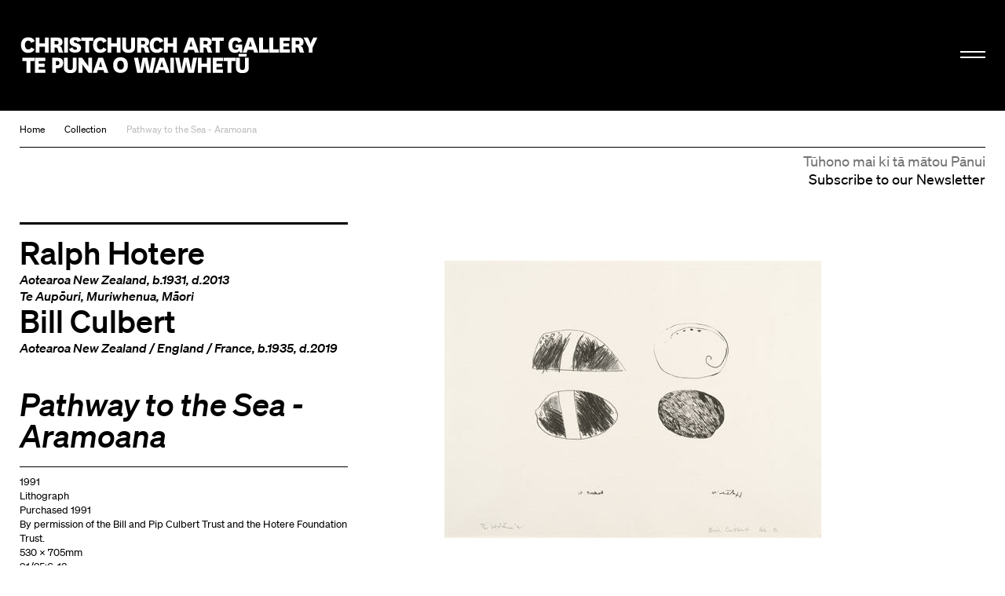

--- FILE ---
content_type: text/html; charset=utf-8
request_url: https://christchurchartgallery.org.nz/collection/91-256-13/ralph-hotere-bill-culbert/pathway-to-the-sea-aramoana
body_size: 10638
content:
<!doctype html>
<head>
	

	

	

	

	<title>Pathway to the Sea - Aramoana | Christchurch Art Gallery Te Puna o Waiwhetū</title>

	
	
	  
	  
		
			<meta property="og:type" content="website">

			<meta property="og:title" content="Pathway to the Sea - Aramoana">

			<meta name="description" content="
		In te reo Māori, Aramoana means ‘pathway to the sea’. It’s also a small settlement on the Otago Peninsula, near where Ralph Hotere had his studio – and where Hotere and fellow artist Bill Culbert protested against the building of an aluminium smelter, which they were concerned would degrade the harbour. The two were great friends, and Culbert would return to Aotearoa New Zealand most years from his home in Europe (usually during Bluff oyster season) to collaborate on large-scale sculptural works with Hotere. This suite of lithographs extends the ideas of one of Hotere and Culbert’s earliest sculptural collaborations, also titled Pathway to the Sea – Aramoana. It features the glasses of wine they enjoyed together, the pāua shells and fluorescent tubes of the installation work, and questions about place and personal identity. (Te Wheke, 2020)
	">
			<meta property="og:description" content="
		In te reo Māori, Aramoana means ‘pathway to the sea’. It’s also a small settlement on the Otago Peninsula, near where Ralph Hotere had his studio – and where Hotere and fellow artist Bill Culbert protested against the building of an aluminium smelter, which they were concerned would degrade the harbour. The two were great friends, and Culbert would return to Aotearoa New Zealand most years from his home in Europe (usually during Bluff oyster season) to collaborate on large-scale sculptural works with Hotere. This suite of lithographs extends the ideas of one of Hotere and Culbert’s earliest sculptural collaborations, also titled Pathway to the Sea – Aramoana. It features the glasses of wine they enjoyed together, the pāua shells and fluorescent tubes of the installation work, and questions about place and personal identity. (Te Wheke, 2020)
	">

			<meta name="keywords"
				    content="">

			<meta name="viewport" content="width=device-width, initial-scale=1.0">

			<meta property="og:url" content="https://christchurchartgallery.org.nz/collection/91-256-13/ralph-hotere-bill-culbert/pathway-to-the-sea-aramoana">
			
	      <meta property="og:image" content="https://christchurchartgallery.org.nz/media/cache/54/03/54033d1cdd29f1f3b5bbb2c79ad28859.jpg">
	      <meta property="og:image:width" content="480">
	      <meta property="og:image:height" content="353">
	    

			<meta name="twitter:card" content="summary">
	    
	    <meta name="twitter:title" content="Pathway to the Sea - Aramoana">
	    <meta name="twitter:description" content="
		In te reo Māori, Aramoana means ‘pathway to the sea’. It’s also a small settlement on the Otago Peninsula, near where Ralph Hotere had his studio – and where Hotere and fellow artist Bill Culbert protested against the building of an aluminium smelter, which they were concerned would degrade the harbour. The two were great friends, and Culbert would return to Aotearoa New Zealand most years from his home in Europe (usually during Bluff oyster season) to collaborate on large-scale sculptural works with Hotere. This suite of lithographs extends the ideas of one of Hotere and Culbert’s earliest sculptural collaborations, also titled Pathway to the Sea – Aramoana. It features the glasses of wine they enjoyed together, the pāua shells and fluorescent tubes of the installation work, and questions about place and personal identity. (Te Wheke, 2020)
	">
			
	    	<meta name="twitter:image" content="https://christchurchartgallery.org.nz/media/cache/54/03/54033d1cdd29f1f3b5bbb2c79ad28859.jpg">
			
		<meta name="pinterest" content="nopin" />
		

		
				<script type="text/javascript" src="/static-files/compiled/head.4d81d5c0.js"></script>
		

		
			<link href="/static-files/compiled/all.d175848b.css" rel="stylesheet" type="text/css"
						media="screen,projection,print">
		
		
			<link href="/static-files/compiled/print.756c0dc6.css" rel="stylesheet" type="text/css"
			      media="print">
		

		<noscript>
		  <link href="/static-files/c/noscript.css" rel="stylesheet"
				type="text/css" media="screen,projection">
		</noscript>
		
		
		<!-- Meta Pixel Code -->
		<script>
		!function(f,b,e,v,n,t,s)
		{if(f.fbq)return;n=f.fbq=function(){n.callMethod?
		n.callMethod.apply(n,arguments):n.queue.push(arguments)};
		if(!f._fbq)f._fbq=n;n.push=n;n.loaded=!0;n.version='2.0';
		n.queue=[];t=b.createElement(e);t.async=!0;
		t.src=v;s=b.getElementsByTagName(e)[0];
		s.parentNode.insertBefore(t,s)}(window, document,'script',
		'https://connect.facebook.net/en_US/fbevents.js');
		fbq('init', '806318484047094');
		fbq('track', 'PageView');
		</script>

		<noscript>
		<img height="1" width="1" style="display:none" 
				src="https://www.facebook.com/tr?id=806318484047094&ev=PageView&noscript=1"/>
		</noscript>
		<!-- End Meta Pixel Code -->

		<!-- Google Tag Manager -->
		<script>(function(w,d,s,l,i){w[l]=w[l]||[];w[l].push({'gtm.start':
			new Date().getTime(),event:'gtm.js'});var f=d.getElementsByTagName(s)[0],
			j=d.createElement(s),dl=l!='dataLayer'?'&l='+l:'';j.async=true;j.src=
			'https://www.googletagmanager.com/gtm.js?id='+i+dl;f.parentNode.insertBefore(j,f);
			})(window,document,'script','dataLayer','GTM-N6M4RR2');</script>
		<!-- End Google Tag Manager -->
		

		
		
	

	<link rel="apple-touch-icon" sizes="57x57" href="/static-files/icons/apple-icon-57x57.png">
<link rel="apple-touch-icon" sizes="60x60" href="/static-files/icons/apple-icon-60x60.png">
<link rel="apple-touch-icon" sizes="72x72" href="/static-files/icons/apple-icon-72x72.png">
<link rel="apple-touch-icon" sizes="76x76" href="/static-files/icons/apple-icon-76x76.png">
<link rel="apple-touch-icon" sizes="114x114" href="/static-files/icons/apple-icon-114x114.png">
<link rel="apple-touch-icon" sizes="120x120" href="/static-files/icons/apple-icon-120x120.png">
<link rel="apple-touch-icon" sizes="144x144" href="/static-files/icons/apple-icon-144x144.png">
<link rel="apple-touch-icon" sizes="152x152" href="/static-files/icons/apple-icon-152x152.png">
<link rel="apple-touch-icon" sizes="180x180" href="/static-files/icons/apple-icon-180x180.png">
<link rel="icon" type="image/png" sizes="192x192" href="/static-files/icons/android-icon-192x192.png">
<link rel="icon" type="image/png" sizes="32x32" href="/static-files/icons/favicon-32x32.png">
<link rel="icon" type="image/png" sizes="96x96" href="/static-files/icons/favicon-96x96.png">
<link rel="icon" type="image/png" sizes="16x16" href="/static-files/icons/favicon-16x16.png">
<link rel="manifest" href="/static-files/icons/manifest.json">
<meta name="msapplication-TileColor" content="#ffffff">
<meta name="msapplication-TileImage" content="/static-files/icons/ms-icon-144x144.png">
<meta name="theme-color" content="#ffffff">
</head>

<body class="no-base-background">
	
	<!-- Google Tag Manager (noscript) -->
	<noscript><iframe src="https://www.googletagmanager.com/ns.html?id=GTM-N6M4RR2"
		height="0" width="0" style="display:none;visibility:hidden"></iframe></noscript>
	<!-- End Google Tag Manager (noscript) -->
	
	<div class="background-wrap"></div><div class="header-spacer"></div><header id="header">
			<div class="header-wrap">
				<div class="header-inner-wrap">
					<div class="header-inner">
						<div class="bkg-close"></div><div class="logo-wrap">
							<div class="image-wrap">
								<a href="/" class="logo">Christchurch Art Gallery Te Puna o Waiwhetū</a>
							</div>
						</div><div class="search-wrap">
							<form action="/search">
								<input type="search" placeholder="Search" name="q">
							</form>
						</div><div class="hamburger-wrap">
    <button class="hamburger hamburger--collapse " type="button">
      <span class="hamburger-box">
        <span class="hamburger-inner"></span>
      </span>
    </button>
  </div><div class="menu-wrap">
							<div class="background-wrap"></div><div class="nav-wrap">
								<div class="primary-nav">
									<nav>
										<li>
											<a href="/exhibitions/">
												<span class="mi-span">Kā Whakaaturaka me kā Taiopeka</span>
													<br />
												<span class="en-span">Exhibitions and Events</span>
											</a>
										</li>
										<li>
											<a href="/support/">
												<span class="mi-span">Te Whai Wāhi mai</span>
													<br />
												<span class="en-span">Get Involved</span>
											</a>
										</li>
										<li>
										<a href="/collection/">
											<span class="mi-span">Kohika</span>
												<br />
											<span class="en-span">Collection</span>
										</li>
										<li>
											<a href="https://shop.christchurchartgallery.org.nz/" target="_blank">
												<span class="mi-span">Toa</span>
													<br />
												<span class="en-span">Shop</span>	
											</a>
										</li>
									</nav><div class="follow">
										<a href="https://www.facebook.com/chchartgallery/" class="face">Facebook</a>
										<a href="http://instagram.com/chchartgallery/" class="gram">Instagram</a>
										<a href="https://www.youtube.com/user/ChchArtGallery" class="tube">Youtube</a>
										<a href="https://www.xiaohongshu.com/user/profile/6667c5250000000007005624?xhsshare=CopyLink&appuid=6667c5250000000007005624&apptime=1724711059&share_id=386341e63f0c4bdda2763844923e8037" class="xiao">Xiaohongshu</a>
									</div>
								</div><div class="secondary-nav">
									<nav>
										<li>
											<a href="/visit/">
											 <span class="mi-span">Toro mai</span>
													<br />
												<span class="en-span">Visit</span>	
											</a>
										</li><li>
											<a href="/education/">
												<span class="mi-span">Mātauraka</span>
													<br />
												<span class="en-span">Education</span>	
											</a>
										</li><li>
											<a href="/venues/">
												<span class="mi-span">Te Rīhi Wāhi</span>
													<br />
												<span class="en-span">Venue Hire</span>	
											</a>
										</li><li>
											<a href="/about/">
												<span class="mi-span">Mō Mātou</span>
													<br />
												<span class="en-span">About Us</span>	
											</a>
										</li><li>
											<a href="/mygallery/">
												<span class="mi-span">Taku Wharetoi</span>
													<br />
												<span class="en-span">My Gallery</span>	
											</a>
										</li><li>
											<a href="/multimedia/">
												<span class="mi-span">Kiriata me kā Hopukaka Oro</span>
													<br />
												<span class="en-span">Film and Audio</span>	
											</a>
										</li>
									</nav>
								</div><div class="search-result-wrap">
									<div class="search-suggestions"><div class="inner"></div></div>
								</div>
							</div><div class="bullentin-menu">
    <div class="background-wrap" style="background-color: #ffffff"></div>
    <div class="bulletin-inner">
      <div class="title-wrap">
        <div class="letter-wrap">
          <a href="/bulletin/">
            <p class="b">B.</p>
          </a>
        </div><div class="intro-wrap">
          <div class="text">
            <p><strong>Bulletin</strong><br />New Zealand's leading&nbsp;<br />gallery&nbsp;magazine</p>
          </div>
        </div>
      </div><div class="link-wrap">
        <nav class="categories">
          <a href="/?section=notes">
            
            <span class="en-span">Notes</span>
          </a><a href="/bulletin/category/commentary">
              
              <span class="en-span">Commentary</span>
            </a><a href="/bulletin/category/artist-profile">
              
              <span class="en-span">Artist Profile</span>
            </a><a href="/bulletin/category/article">
              
              <span class="en-span">Article</span>
            </a><a href="/bulletin/category/directors-foreword">
              
              <span class="en-span">Director&#39;s Foreword</span>
            </a><a href="/bulletin/category/my-favourite">
              
              <span class="en-span">My Favourite</span>
            </a><a href="/bulletin/category/interview">
              
              <span class="en-span">Interview</span>
            </a></nav><div class="bulletin-list"><div class="bulletin-listing">
                <a href="/bulletin/222/directors-foreword">
                  <p>Director&#39;s Foreword<br></p>
                  <p class="category">Director&#39;s Foreword</p>
                </a>
              </div><div class="bulletin-listing">
                <a href="/bulletin/222/living-archives">
                  <p>Living Archives<br></p>
                  <p class="category">Interview</p>
                </a>
              </div><div class="bulletin-listing">
                <a href="/bulletin/222/raymond-mcintyre">
                  <p>Raymond McIntyre<br>Heave a brick at the clock, smash the ornaments, boil the piano</p>
                  <p class="category">Artist Profile</p>
                </a>
              </div><div class="bulletin-listing">
                <a href="/bulletin/222/te-mauri-o-te-puna-springs-into-life">
                  <p>Te Mauri o te Puna Springs Into Life<br></p>
                  <p class="category">Interview</p>
                </a>
              </div></div></div>
    </div>
  </div></div>
					</div>
				</div>
			</div>
		</header>
	

	<main id="content">
				<nav class="crumbs">
					<a href="/">Home</a><a href="/collection/">Collection</a><a href="/collection/91-256-13/ralph-hotere-bill-culbert/pathway-to-the-sea-aramoana">Pathway to the Sea - Aramoana</a></nav><div class="subscribe-base-wrap">
					<a class="subscribe" href="/signup">
						<span class="mi-span">Tūhono mai ki tā mātou Pānui</span>
							<br />
						<span class="en-span">Subscribe to our Newsletter</span>	
					</a>
				</div>
<article class="collection-item">
  <div class="text-wrap">
    <header>
      
        
        <h1><a href="/collection/?artist=632">Ralph Hotere</a></h1>
        <p class="detail">
              <a href="/collection/?nationality=1" title="Aotearoa New Zealand">Aotearoa New Zealand</a>, b.1931, d.2013<br>
              <a href="/collection/?tag=5154" title="Te Aupōuri/Muriwhenua/Māori">Te Aupōuri</a>, 
              <a href="/collection/?tag=5267" title="Muriwhenua/Māori">Muriwhenua</a>, 
              <a href="/collection/?tag=5266" title="Māori">Māori</a></p>
        
      
        
        <h1><a href="/collection/?artist=313">Bill Culbert</a></h1>
        <p class="detail">
              <a href="/collection/?nationality=1" title="Aotearoa New Zealand">Aotearoa New Zealand</a> / 
              <a href="/collection/?nationality=53" title="England">England</a> / 
              <a href="/collection/?nationality=84" title="France">France</a>, b.1935, d.2019</p>
        
      
      <h2>Pathway to the Sea - Aramoana</h2>
      
    </header><section class="details">
      
  

  <ul class="item-credit">
    
      
        <li>1991</li>
      
    
      
        <li>Lithograph</li>
      
    
      
    
      
        <li>Purchased 1991</li>
      
    
      
        <li>By permission of the Bill and Pip Culbert Trust and the Hotere Foundation Trust.</li>
      
    
      
        <li>
      530 x
      705mm
    </li>
      
    
      
        <li>91/25:6-13</li>
      
    
      
    
  </ul>
    </section><section class="links">
      

      

      
        <p>
          <em>Tags:</em>
          
            <a href="/collection/?tag=3282"
               title="monochrome/color-related attributes/color (perceived attribute)/&lt;color and color-related phenomena&gt;/Color (Facet)/PHYSICAL ATTRIBUTES FACET">monochrome</a>,
          
            <a href="/collection/?tag=5128"
               title="seashell/shell (animal material)/&lt;shell and shell material&gt;/combination inorganic/organic animal material/combination inorganic/organic material/&lt;materials by composition&gt;/materials (matter)/Materials (Hierarchy Name)/MATERIALS FACET">seashell</a>,
          
            <a href="/collection/?tag=3349"
               title="text (layout feature)/layout features/information form components/&lt;components by specific context&gt;/components (objects)/Components (Hierarchy Name)/OBJECTS FACET">text (layout feature)</a>,
          
            <a href="/collection/?tag=3307"
               title="words/layout features/information form components/&lt;components by specific context&gt;/components (objects)/Components (Hierarchy Name)/OBJECTS FACET">words</a>
          
        </p>
      

      

      

      <div class="artsets-add-button">
  <a class="add-link" href="/mygallery/global/add?ctype=collection.item&amp;ids=1987"><span>Save to My Gallery</span></a>
</div>
    </section>

    
      
    
      
    

    
    <section class="description">
      <p>In te reo Māori, Aramoana means ‘pathway to the sea’. It’s also a small settlement on the Otago Peninsula, near where Ralph Hotere had his studio – and where Hotere and fellow artist Bill Culbert protested against the building of an aluminium smelter, which they were concerned would degrade the harbour. The two were great friends, and Culbert would return to Aotearoa New Zealand most years from his home in Europe (usually during Bluff oyster season) to collaborate on large-scale sculptural works with Hotere.
This suite of lithographs extends the ideas of one of Hotere and Culbert’s earliest sculptural collaborations, also titled Pathway to the Sea – Aramoana. It features the glasses of wine they enjoyed together, the pāua shells and fluorescent tubes of the installation work, and questions about place and personal identity.</p>
<p>(Te Wheke, 2020)</p>
      
    </section>
    

    
    <section class="exhibition-history">
      <h4>Exhibition History</h4>

      <div class="exhibition-history-container flickity-carousel"><div class="related-event-listing carousel-item">
              <div class="image-wrap">

  

	
		
	
	
	

	

	
	<div class="image" >
		<a href="/exhibitions/te-wheke-pathways-across-oceania">
		<img src="/media/cache/b1/b0/b1b0e1c22e9ed3416da48bf61923423e.jpg" width=545 height=545
				 alt="Ayesha Green All of my Lovers are Immigrants (Smooth my Pillow) (detail) 2020. Acrylic on canvas. Private collection">
		</a>
		
	</div>

              </div>
              <a href="/exhibitions/te-wheke-pathways-across-oceania">
                <div class="title-wrap">
                  <span>Te Wheke: Pathways Across Oceania</span>
                </div></a>
            </div><div class="related-event-listing carousel-item">
              <div class="image-wrap">

  

	
		
	
	
	

	

	
	<div class="image" >
		<a href="/exhibitions/suites-from-the-permanent-collection">
		<img src="/media/cache/6e/00/6e00ed60ef0cc53b7f401ba8b113fff1.jpg" width=545 height=320
				 alt="John Pule Pulenoa 1995. Lithograph. Collection of Christchurch Art Gallery Te Puna o Waiwhetū, purchased 1996. Reproduced courtesy of the artist">
		</a>
		
	</div>

              </div>
              <a href="/exhibitions/suites-from-the-permanent-collection">
                <div class="title-wrap">
                  <span>Suites from the Permanent Collection</span>
                </div></a>
            </div><div class="related-event-listing carousel-item">
              <div class="image-wrap"><a href="/exhibitions/ralph-hotere-2"><div class="image blank" style="padding-top: 100%"></div></a>
              </div>
              <a href="/exhibitions/ralph-hotere-2">
                <div class="title-wrap">
                  <span>Ralph Hotere</span>
                </div></a>
            </div></div>
    </section>
    
  </div><div class="extra">
    <section class="images slider">
      <div class="gallery-listing slider-item">
        
          
        
        

  

	
		
	
	
	
		
	

	

	
	<div class="image" >
		
		<img src="/media/cache/68/88/68882d2000b46b94b8d7dc314cab97b9.jpg" width=480 height=353
				 alt="Image: uploads/2025_07/91_255E6-13.jpg">
		
		
	</div>

      </div>
      
    </section>
    
  </div>

  <div class="bottom-text-wrap">
    
    
      <section class="old-labels">
        <a class="toggle">other labels about this work</a>
        <ul>
          
            <li><p>This suite relates to Pathway to the Sea – Aramoana (1991), a major sculptural installation of parallel rows of fluorescent tubes and paua shells that stretch across the floor. Based around Otago Harbour, the prints show a range of ideas and themes that Ralph Hotere and William Culbert had for the installation.</p>
<p>The wine glass, which occurs throughout this suite, symbolises the harbour and its stem symbolises the ‘pathway to the sea’. There is also text, which, of course, is absent from the installation piece. Hotere and Culbert raise the question of identity by asking ‘No Hea Koe?’ (Where are you from?) and ‘Ko Wai Koe?’ (Who are you?)</p>
<p>Hotere and Culbert collaborated on a number of large scale sculptural works since the early 1990s.</p>
<p>Hotere was born in Taikarawa, Northland, and was one of New Zealand’s most significant contemporary artists. He studied at the Central School of Art in London and worked in France and Italy but lived at Port Chalmers. Hotere exhibited paintings and sculpture throughout New Zealand and made numerous works as a result of public commissions.
Culbert was born in Port Chalmers, near Dunedin. He studied at the University of Canterbury School of Fine Art and in 1957 travelled to London and attended the Royal College of Art. Culbert has been making sculptures using light since the late 1960s and exhibits widely in Britain and Europe. He currently lives in London and the south of France and often returns to New Zealand.</p></li>
          
        </ul>
      </section>
    

    
  </div>

  <div class="bulletin-main-wrap support-related"><div class="primary-content full-width"><h2 class="result content-title"><span>Related reading:&nbsp;Ralph Hotere</span></h2><div class="concs"><div class="grid-sizer"></div><div 
				class="result blog-entry size-quarter  is-filtered"
				data-filter-slug="blog-entry"
			><h6 class="result-type"><a href="/blog/note/2021/11/ralph-hotere-atete-to-resist">Notes</a></h6><a href="/blog/note/2021/11/ralph-hotere-atete-to-resist" class="image"
       style="padding-top: 57.55555555555556%">
       <img src="/media/cache/e6/da/e6da06f5b6efb175964fbd19560df706.jpg" alt="Ralph Hotere: Ātete (to resist)"
            width=900 height=518>
    </a><h4 class=""><a href="/blog/note/2021/11/ralph-hotere-atete-to-resist">Ralph Hotere: Ātete (to resist)</a></h4>
  <div class="text">
    <p>The extraordinary exhibition <strong><em>Ralph Hotere: Ātete (to resist)</em></strong> provided Ōtautahi Christchurch audiences with a truly remarkable opportunity to experience artworks by Ralph Hotere at first hand. Ralph was one of Aotearoa&rsquo;s most talented artists and, significantly for Christchurch, two of his most notable works, <em>Godwit/Kuaka</em> (1977) and <em>Black Phoenix</em> (1984&ndash;88), were shown for the first time in the city.</p>
  </div></div><div 
				class="result blog-entry size-quarter  is-filtered"
				data-filter-slug="blog-entry"
			><h6 class="result-type"><a href="/blog/behind-the-scenes/2015/02/ralph-hotere">Notes</a></h6><a href="/blog/behind-the-scenes/2015/02/ralph-hotere" class="image"
       style="padding-top: 125.73673870333988%">
       <img src="/media/cache/68/b3/68b30381c28c4ea570de8ee295f9e5d6.jpg" alt="Ralph Hotere"
            width=509 height=640>
    </a><h4 class=""><a href="/blog/behind-the-scenes/2015/02/ralph-hotere">Ralph Hotere</a></h4>
  <div class="text">
    <p>Hard to believe two years have already gone by since the passing of Ralph Hotere on 24th February 2013. Unlike many public galleries around the country at the time of his passing Christchurch Art Gallery was frustratingly unable to display any works by Ralph from the collection due to our ongoing closure.&nbsp;</p>
  </div></div><div 
				class="result blog-entry size-quarter  is-filtered"
				data-filter-slug="blog-entry"
			><h6 class="result-type"><a href="/blog/behind-the-scenes/2014/02/ralph-hotere-te-aupouri-11-aug-1931-24-feb">Notes</a></h6><a href="/blog/behind-the-scenes/2014/02/ralph-hotere-te-aupouri-11-aug-1931-24-feb" class="image"
       style="padding-top: 124.37499999999999%">
       <img src="/media/cache/95/42/9542027eb8df290763bfa2150cf1015b.jpg" alt="Ralph Hotere (Te Aupōuri) 11 Aug 1931 - 24 Feb 2013"
            width=160 height=199>
    </a><h4 class=""><a href="/blog/behind-the-scenes/2014/02/ralph-hotere-te-aupouri-11-aug-1931-24-feb">Ralph Hotere (Te Aupōuri) 11 Aug 1931 - 24 Feb 2013</a></h4>
  <div class="text">
    <p>Join us in commemorating the first anniversary of the death of one of New Zealand's most significant and acclaimed artists.</p>
  </div></div><div 
				class="result blog-entry size-quarter  is-filtered"
				data-filter-slug="blog-entry"
			><h6 class="result-type"><a href="/blog/behind-the-scenes/2013/12/black-union-jack">Notes</a></h6><a href="/blog/behind-the-scenes/2013/12/black-union-jack" class="image"
       style="padding-top: 133.33333333333331%">
       <img src="/media/cache/d1/ba/d1bad19797a607f5487eeb02b439bbe0.jpg" alt="Black Union Jack"
            width=480 height=640>
    </a><h4 class=""><a href="/blog/behind-the-scenes/2013/12/black-union-jack">Black Union Jack</a></h4>
  <div class="text">
    <p>With the death of Nelson Mandela, the history of the anti-apartheid struggle is being re-examined, including the protest movement that emerged here in New Zealand.</p>
  </div></div><div 
				class="result blog-entry size-quarter  is-filtered"
				data-filter-slug="blog-entry"
			><h6 class="result-type"><a href="/blog/behind-the-scenes/2013/02/ralph">Notes</a></h6><a href="/blog/behind-the-scenes/2013/02/ralph" class="image"
       style="padding-top: 110.34482758620689%">
       <img src="/media/cache/03/a6/03a6ffe058caa9a839c83a904862eece.jpg" alt="Rest In Peace Ralph"
            width=580 height=640>
    </a><h4 class=""><a href="/blog/behind-the-scenes/2013/02/ralph">Rest In Peace Ralph</a></h4>
  <div class="text">
    <p>We're all so saddened to hear of the death of Ralph Hotere yesterday.</p>
  </div></div><div 
				class="result blog-entry size-quarter  is-filtered"
				data-filter-slug="blog-entry"
			><h6 class="result-type"><a href="/blog/behind-the-scenes/2012/01/black-painting">Notes</a></h6><a href="/blog/behind-the-scenes/2012/01/black-painting" class="image"
       style="padding-top: 124.4%">
       <img src="/media/cache/6f/e1/6fe18cad1f79af200ac2f97cbb286d4b.jpg" alt="Black Painting"
            width=1000 height=1244>
    </a><h4 class=""><a href="/blog/behind-the-scenes/2012/01/black-painting">Black Painting</a></h4>
  <div class="text">
    <p>Ralph Hotere's&nbsp;recognition as a Member of the Order of New Zealand in the New Year was a fitting tribute to an artist whose work has truly reflected social, political and environmental issues relating to New Zealand and the wider international community throughout his career.</p>
  </div></div><div 
				class="result blog-entry size-quarter  is-filtered"
				data-filter-slug="blog-entry"
			><h6 class="result-type"><a href="/blog/collection/2007/06/sangro-litany-by-ralph-hotere">Notes</a></h6><a href="/blog/collection/2007/06/sangro-litany-by-ralph-hotere" class="image"
       style="padding-top: 196.9%">
       <img src="/media/cache/4e/85/4e85d937af9154f646904c4942ed115f.jpg" alt="Sangro Litany by Ralph Hotere"
            width=1000 height=1969>
    </a><h4 class=""><a href="/blog/collection/2007/06/sangro-litany-by-ralph-hotere">Sangro Litany by Ralph Hotere</a></h4>
  <div class="text">
    <p>The Sangro series, begun in 1962, is a memorial to Ralph Hotere's brother Jack, who fought with the Maori Battalion and whose grave lies among those of hundreds of other young soldiers at the Sangro River War Cemetery on Italy's Adriatic Coast.</p>
  </div></div><div 
				class="result blog-entry size-quarter  is-filtered"
				data-filter-slug="blog-entry"
			><h6 class="result-type"><a href="/blog/collection/2007/03/drawing-ko-wai-koe-by-ralph-hotere">Notes</a></h6><a href="/blog/collection/2007/03/drawing-ko-wai-koe-by-ralph-hotere" class="image"
       style="padding-top: 139.5%">
       <img src="/media/cache/41/2d/412da94aafe3792d4a636bc23060ef84.jpg" alt="Drawing (KO WAI KOE?) by Ralph Hotere"
            width=1000 height=1395>
    </a><h4 class=""><a href="/blog/collection/2007/03/drawing-ko-wai-koe-by-ralph-hotere">Drawing (KO WAI KOE?) by Ralph Hotere</a></h4>
  <div class="text">
    <p>This article first appeared in <em>The Press</em> on 28 March 2007</p>
<p>Among the highlights of the Christchurch Art Gallery's drawing collection is <em>Drawing (KO WAI KOE?)</em> by Otago artist Ralph Hotere. Produced in 1977 <em>Drawing (KO WAI KOE?) </em>illustrates Hotere's development from his formal geometric approach found in his earlier work of the late 1960s and early 1970s towards the more expressive manner he developed throughout the 1970s and 1980s.</p>
<p>&nbsp;</p>
  </div></div><div 
				class="result bulletin-article size-quarter  is-filtered"
				data-filter-slug="bulletin-article-commentary"
			><h6 class="result-type"><a href="/bulletin/203/ralph-hotere-atete-to-resist">Commentary</a></h6><a href="/bulletin/203/ralph-hotere-atete-to-resist" class="image"
       style="padding-top: 79.09836065573771%">
      <img src="/media/cache/9c/6b/9c6bd6b6c1bb7cfe014fa2176b55033f.jpg" alt="Ralph Hotere: Ātete (to resist)"
           width=1220 height=965>
    </a><a href="/bulletin/203/ralph-hotere-atete-to-resist">
    <h4 class="">Ralph Hotere: Ātete (to resist)</h4></a>
  <div class="text"><p>Ralph Hotere&rsquo;s art charted his journeys throughout Aotearoa and the world, reflecting on his experiences, identity and politics. As the first major survey exhibition of Hotere&rsquo;s artistic career for over twenty years, <em>Ātete </em>celebrates his achievements and brings his vision to a new generation. It&rsquo;s been a huge project to bring together so we thought it was timely to ask the four curators to tell us a little about their relationship with Hotere &ndash; how do they connect as individuals with the artist&rsquo;s works, and the themes and the locations that they explore?</p><p class="obj-link"><a href="/bulletin/203/ralph-hotere-atete-to-resist">Continued</a></p>
  </div>
</div><div 
				class="result collection-item size-quarter  is-filtered"
				data-filter-slug="collection-item"
			><h6 class="result-type"><a href="/collection/2005-044/marian-maguire/ko-wai-koe-who-are-you">Collection</a></h6><a href="/collection/2005-044/marian-maguire/ko-wai-koe-who-are-you" class="image"
       style="padding-top: 72.5%">
      <img src="/media/cache/11/6f/116fc24a393a1ba199e49827f9b0a567.jpg" alt="Ko wai koe? (Who are you?)"
           width=640 height=464>
    </a>
  <h4 class="">
    <a href="/collection/2005-044/marian-maguire/ko-wai-koe-who-are-you">
      <span class="artist">Marian Maguire</span>
      Ko wai koe? (Who are you?)
      
    </a>
  </h4><div class="text">
      </div>
  </div></div>
        </div>
      </div></article>
</main><footer id="footer" class="">
			<div class="footer-inner">
				<div class="subscribe-wrap">
					<a class="subscribe" href="/signup">
						<span class="mi-span">Tūhono mai ki tā mātou Pānui</span>
							<br />
						<span class="en-span">Subscribe to our Newsletter</span>
				</div>
				<div class="logo-wrap">
					<a href="/" class="logo">Christchurch Art Gallery Te Puna o Waiwhetū</a>
				</div><div class="info-wrap">
					<div class="text-wrap">
						<div class="text">
							
							<div class="en-block">
								<p>OPEN 7 DAYS 10am &ndash; 5pm, Wednesday 10am &ndash; 9pm</p>
<p>&nbsp;</p>
							</div>
						</div><div class="text">
							<div class="mi-block">
									<p>Kai te koko o Worcester Boulevard me Montreal Street, pouaka poutāpeta 2626, Ōtautahi 8140, Aotearoa</p>
								</div>
								<br />
							<div class="en-block">
								<p>Cnr Worcester Boulevard and Montreal Street, PO Box 2626, Ōtautahi Christchurch 8140, Aotearoa New Zealand (<a class="" href="tel:+64 3 9417300" target="_blank" rel="noopener noreferrer">+64)-3-9417300</a> <br /><a href="mailto:info@christchurchartgallery.org.nz">Email</a></p>
							</div>
						</div><div class="text">
							
							<div class="en-block">
								
							</div>
						</div>
					</div>
					<div class="sponsor-wrap">
						<div class="sponsor-list">
							<a class="sponsor-listing ccc" href="http://ccc.govt.nz/">&nbsp;</a>
							
							<a class="sponsor-listing verum" href="https://www.verumgroup.co.nz/">&nbsp;</a>
							
						</div>
					</div>
					<div class="copywrite-wrap">
						<div class="text">
							<div class="mi-block">
									<p>Kai raro kā ata i te manatārua, ā, kāore e āhei ana te tiki ake, te whakamahi rānei, atu i tā te Copyright Act 1994 e whakaae ana, mehemea kāore kia whakaaetia rawatia. Kai tēnei whāraki ētahi mōhiohio anō.</p>
								</div>
								<br />
							<div class="en-block">
								<p>Images are subject to copyright and, except as allowed by the Copyright Act 1994, may not be downloaded or otherwise used without express consent. See <a href="/about/reproductions">this page</a> for further information.</p>
							</div>
						</div>
					</div>
				</div>
			</div>
		</footer>

		<script type="text/javascript">
			(function (NS) {
				NS.SEARCH_URL = "/search";
				NS.TAG_DATA_URL = "/_api/tags";
				NS.HOME_URL =  "/";
				NS.GOOGLE_API_KEY = "AIzaSyCfN_5-ilyZx4ppvPl5BkV-BYR8F2IdAAA";
			})(window.cagtpow);
		</script>
		
				<script type="text/javascript" src="/static-files/compiled/all.f0844da0.js"></script>
		
		

		
  <script type="text/javascript"
          src="/cms/editor.js"></script>



		
	

	
		<script type="text/javascript">var gaJsHost = (("https:" == document.location.protocol) ? "https://ssl." : "http://www.");document.write(unescape("%3Cscript src='" + gaJsHost + "google-analytics.com/ga.js' type='text/javascript'%3E%3C/script%3E"));</script><script type="text/javascript">var pageTracker = _gat._getTracker("UA-2660651-39");pageTracker._trackPageview();</script>
		<script type="text/javascript">
		  var _gaq = _gaq || [];
		  _gaq.push(['_setAccount', 'UA-33235383-1']);
		  _gaq.push(['_trackPageview']);

		  (function() {
		    var ga = document.createElement('script'); ga.type = 'text/javascript'; ga.async = true;
		    ga.src = ('https:' == document.location.protocol ? 'https://ssl' : 'http://www') + '.google-analytics.com/ga.js';
		    var s = document.getElementsByTagName('script')[0]; s.parentNode.insertBefore(ga, s);
		  })();
		</script>
	
</body>